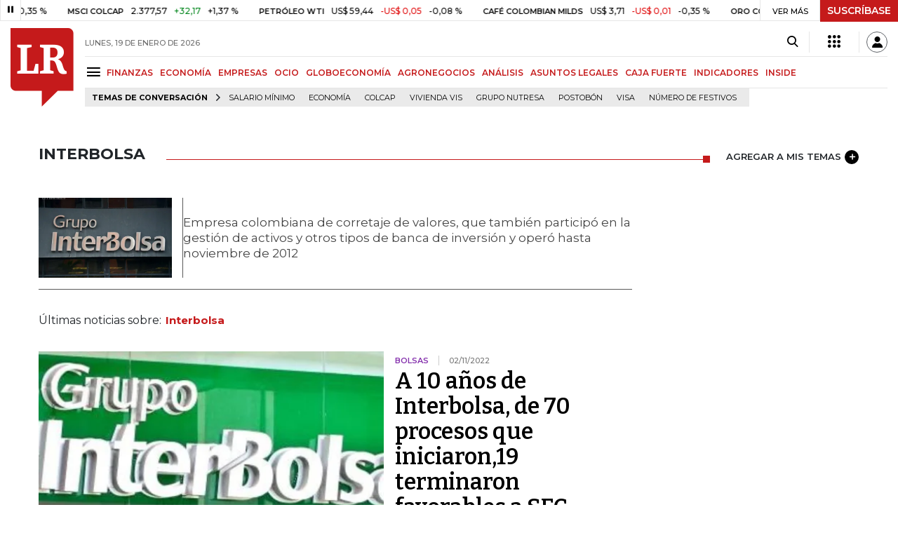

--- FILE ---
content_type: text/html; charset=utf-8
request_url: https://www.larepublica.co/interbolsa
body_size: 14317
content:
<!DOCTYPE html>
<html lang="es">
<head>
	<meta charset="utf-8" />
<meta http-equiv="x-ua-compatible" content="ie=edge">
<meta name="viewport" content="width=device-width, initial-scale=1.0">
<meta name="author" content="Editorial La República S.A.S." />
<meta name="version" content="7.2.3.0" />
<title>Interbolsa: &#xDA;ltimas noticias econ&#xF3;micas de Interbolsa</title>
<meta name="description" content="&#xDA;ltimas noticias econ&#xF3;micas sobre Interbolsa: art&#xED;culos, videos, fotos y el m&#xE1;s completo an&#xE1;lisis de noticias de Colombia y el mundo sobre Interbolsa| LaRepublica.co" />
<meta name="keywords" content="Construcci&#xF3;n, Comercio, Hacienda, Energ&#xED;a y Minas, Ambiente, Educaci&#xF3;n, Salud, Laboral, Agro, Industria, Automotor, Turismo, Transporte, Comunicaciones, Tecnolog&#xED;a, Bolsas, Bancos, Seguros, Moda, Gastronom&#xED;a, Espect&#xE1;culos, Cultura, Entretenimento, Deporte, Judicial, Legislaci&#xF3;n-marcas" />
<meta name="news_keywords" content="Construcci&#xF3;n, Comercio, Hacienda, Energ&#xED;a y Minas, Ambiente, Educaci&#xF3;n, Salud, Laboral, Agro, Industria, Automotor, Turismo, Transporte, Comunicaciones, Tecnolog&#xED;a, Bolsas, Bancos, Seguros, Moda, Gastronom&#xED;a, Espect&#xE1;culos, Cultura, Entretenimento, Deporte, Judicial, Legislaci&#xF3;n-marcas" />
<link href="https://www.larepublica.co/interbolsa" rel="canonical" />

            <meta name="twitter:card" content="summary" />
            <meta name="twitter:site" content="@larepublica_co" />
            <meta name="twitter:title" content="Interbolsa: &#xDA;ltimas noticias econ&#xF3;micas de Interbolsa" />
            <meta name="twitter:description" content="&#xDA;ltimas noticias econ&#xF3;micas sobre Interbolsa: art&#xED;culos, videos, fotos y el m&#xE1;s completo an&#xE1;lisis de noticias de Colombia y el mundo sobre Interbolsa| LaRepublica.co" />
            <meta name="twitter:image" content="https://img.lalr.co/images/larepublicacompartir.jpg" />

    <meta property="og:site_name" content="Diario La República">
    <meta property="og:title" content="Interbolsa: &#xDA;ltimas noticias econ&#xF3;micas de Interbolsa" />
    <meta property="og:type" content="website" />
    <meta property="og:url" content="https://www.larepublica.co/interbolsa" />
    <meta property="og:image" content="https://img.lalr.co/images/larepublicacompartir.jpg?f=jpg" />
    <meta property="og:image:type" content="image/jpeg" />
    <meta property="og:image:alt" content="Interbolsa: &#xDA;ltimas noticias econ&#xF3;micas de Interbolsa" />
    <meta property="og:description" content="&#xDA;ltimas noticias econ&#xF3;micas sobre Interbolsa: art&#xED;culos, videos, fotos y el m&#xE1;s completo an&#xE1;lisis de noticias de Colombia y el mundo sobre Interbolsa| LaRe..." />
    <meta property="og:locale" content="es_CO" />
    <!--Whatsapp-->
    <meta property="og:image" content="https://img.lalr.co/images/larepublicacompartir.jpg?f=jpg" />
    <meta property="og:image:type" content="image/jpeg" />
        <meta property="fb:app_id" content="1571540733171068" />

<link rel="icon" type="image/png" sizes="192x192" href="/__assets/lr/images/favicon/android-icon-192x192.png">
<link rel="icon" type="image/png" sizes="32x32" href="/__assets/lr/images/favicon/favicon-32x32.png">
<link rel="icon" type="image/png" sizes="96x96" href="/__assets/lr/images/favicon/favicon-96x96.png">
<link rel="icon" type="image/png" sizes="16x16" href="/__assets/lr/images/favicon/favicon-16x16.png">
<meta name="msapplication-TileColor" content="#ffffff">
<meta name="msapplication-TileImage" content="/__assets/lr/images/favicon/ms-icon-144x144.png">
<meta name="theme-color" content="#ffffff">



	        <script>
            var adload = new Event('adload');
            dataLayer = [{
                'author': 'larepublica',
                'section': 'etiqueta_Interbolsa',
                'adSection': null,
                'isMobile': false,
                'targetingName': '',
                'targetingId': ''
            }];
        </script>




        <script>
            var eData = {"origin":"La República","title":"Interbolsa: Últimas noticias económicas de Interbolsa","name":"Interbolsa"};
            var eEvent = 'Tag Viewed';
            var env = "prod";
        </script>




<!-- Google Tag Manager -->
<script>
    (function(w, d, s, l, i) {
        w[l] = w[l] || []; w[l].push({
            'gtm.start':
                new Date().getTime(), event: 'gtm.js'
        }); var f = d.getElementsByTagName(s)[0],
            j = d.createElement(s), dl = l != 'dataLayer' ? '&l=' + l : ''; j.async = true; j.src =
                'https://www.googletagmanager.com/gtm.js?id=' + i + dl; f.parentNode.insertBefore(j, f);
    })(window, document, 'script', 'dataLayer', 'GTM-P8ZXZGL');
</script>
<!-- End Google Tag Manager -->

	
	
		<link rel="preload" as="style" href="/__assets/lr/a319/css/lr-bootstrap.min.css" />
	
	<link rel="preconnect" href="https://fonts.googleapis.com">
	<link rel="preconnect" href="https://fonts.gstatic.com" crossorigin>
	<link href="https://fonts.googleapis.com/css2?family=Bitter:wght@400;600&family=Montserrat:wght@300;400;500;600;700&display=swap" rel="stylesheet">
	<link href="https://fonts.gstatic.com/s/bitter/v33/rax8HiqOu8IVPmn7f4xp.woff2" rel="preload" as="font" type="font/woff2" crossorigin />
	<link href="/__assets/lr/fonts/v17/lr-iconfont-desktop.woff2" rel="preload" as="font" type="font/woff2" crossorigin>
	
</head>
<body>
	
		<!-- Google Tag Manager (noscript) -->
		<noscript>
			<iframe src="https://www.googletagmanager.com/ns.html?id=GTM-P8ZXZGL"
					height="0" width="0" style="display:none;visibility:hidden"></iframe>
		</noscript>
		<!-- End Google Tag Manager (noscript) -->
	
	<style id="loading-styles">
    .loading-phrases,
    .loading_screen_spinner {
        backface-visibility: hidden;
        perspective: 1000
    }

    @keyframes loading_screen_animation_spinning {
        0% {
            transform: rotate(0)
        }

        100% {
            transform: rotate(360deg)
        }
    }

    @keyframes loading_screen_animation_move {
        0% {
            opacity: 0;
            transform: translate3d(0, 50%, 0)
        }

        18%,
        2% {
            opacity: 1;
            transform: translate3d(0, 0, 0)
        }

        20%,
        40%,
        60%,
        80% {
            opacity: 0
        }

        22%,
        38% {
            opacity: 1;
            transform: translate3d(0, -150%, 0)
        }

        42%,
        58% {
            opacity: 1;
            transform: translate3d(0, -300%, 0)
        }

        62%,
        78% {
            opacity: 1;
            transform: translate3d(0, -450%, 0)
        }

        82%,
        98% {
            opacity: 1;
            transform: translate3d(0, -600%, 0)
        }

        100% {
            opacity: 0;
            transform: translate3d(0, -600%, 0)
        }
    }

    .loading_screen {
        background: linear-gradient(to bottom, #f9f9f9 10%, #eeeff3 100%);
        left: 0;
        height: 100%;
        position: fixed;
        top: 0;
        width: 100%;
        z-index: 10000;
        display: flex !important;
        flex-direction: column;
        justify-content: center;
        align-items: center;
    }

    .loading_screen_spinner {
        height: 52px;
        width: 52px;
        margin: 0 auto;
        display: block;
        animation: loading_screen_animation_spinning .8s linear infinite
    }

    .loading_screen_logo {
        margin-bottom: 3rem;
        width: 60px;
    }

    #principal-html {
        display: none;
    }
</style>
<div class="loading_screen">
    <div class="loading_screen_logo_wrapper">
        <img width="60"
             height="74"
             alt="La República"
             class="loading_screen_logo"
             src="[data-uri]" />

    </div>
    <div class="loading_screen_center">
        <img alt="."
             width="52"
             height="52"
             class="loading_screen_spinner"
             src="[data-uri]" />
    </div>
</div>
<script>
    var lrLoad = new Event('lrload');
    var loadingRemoved = false;
    var cleanLoading = function () {
        if (!loadingRemoved) {
            loadingRemoved = true;
            document.dispatchEvent(lrLoad);
            document.getElementById('loading-styles').remove();
            document.getElementsByClassName('loading_screen')[0].remove();
        }
    }
    window.addEventListener("load", function () {
        document.dispatchEvent(lrLoad);
    });
</script>
<noscript>
    <style>
        #principal-html {
            display: block;
        }

        .loading_screen {
            display: none;
        }
    </style>
</noscript>
	<div id="principal-html">
		<header id="vue-header" class="" data-mrf-recirculation="Header">
    <div class="container-fluid p-0">
        <div class="header-trade" data-epica-module-name="Banner Indicadores">
            <quote-header-banner ></quote-header-banner>
            <a v-if="hasLoaded && ((user && !user.isSubscriber) || !user)" href="https://suscripciones.larepublica.co/?utm_source=landingLR&utm_medium=botonSuscripcion&utm_id=laRepublica" target="_blank" rel="noopener" class="suscribe">SUSCRÍBASE</a>
        </div>

            <div class="header-top d-flex flex-row" data-epica-module-name="Header">
                        <a href="/" title="La República"><i class="icon-logo-base-lr-small"></i></a>

                <div class="flex-grow-1 ml-3">
                    <div class="conteiner-right">
                        <div class="d-flex align-items-center top-header">
                            <div class="flex-grow-1"><span class="datetoday">LUNES, 19 DE ENERO DE 2026</span></div>
                            <div class="icons">
                                <div><button aria-label="Search" title="Buscador" type="button" @click="searchBoxIsOpen = true"><i class="icon-search"></i></button></div>
                                <menu-lr-plus-header></menu-lr-plus-header>
                                <user-header-button></user-header-button>
                            </div>
                        </div>
                    </div>
                    <div class="main-menu d-flex flex-row">
                        <div id="menuToggle">
                            <button aria-label="Menu" class="menu-button" @click="showMenu()"><i title="Menú principal" class="icon-menu"></i></button>
                        </div>
                            <div class="menu-item"><a href="https://www.larepublica.co/finanzas" >FINANZAS</a></div>
                            <div class="menu-item"><a href="https://www.larepublica.co/economia" >ECONOM&#xCD;A</a></div>
                            <div class="menu-item"><a href="https://www.larepublica.co/empresas" >EMPRESAS</a></div>
                            <div class="menu-item"><a href="https://www.larepublica.co/ocio" >OCIO</a></div>
                            <div class="menu-item"><a href="https://www.larepublica.co/globoeconomia" >GLOBOECONOM&#xCD;A</a></div>
                            <div class="menu-item"><a href="https://www.agronegocios.co" target='_blank' rel='noopener'>AGRONEGOCIOS</a></div>
                            <div class="menu-item"><a href="https://www.larepublica.co/analisis" >AN&#xC1;LISIS</a></div>
                            <div class="menu-item"><a href="https://www.asuntoslegales.com.co" target='_blank' rel='noopener'>ASUNTOS LEGALES</a></div>
                            <div class="menu-item"><a href="https://www.larepublica.co/caja-fuerte" >CAJA FUERTE</a></div>
                            <div class="menu-item"><a href="https://www.larepublica.co/indicadores-economicos" >INDICADORES</a></div>
                            <div class="menu-item"><a href="https://www.larepublica.co/inside" >INSIDE</a></div>
                    </div>

                        <div class="d-flex">
        <ul class="tags">
            <li><span>TEMAS DE CONVERSACIÓN</span><i class="icon-arrow-right"></i></li>
                <li><a href="https://www.larepublica.co/salario-minimo">Salario m&#xED;nimo</a></li>
                <li><a href="https://www.larepublica.co/economia">Econom&#xED;a</a></li>
                <li><a href="https://www.larepublica.co/colcap">Colcap</a></li>
                <li><a href="https://www.larepublica.co/vivienda-vis">Vivienda VIS</a></li>
                <li><a href="https://www.larepublica.co/grupo-nutresa">Grupo Nutresa</a></li>
                <li><a href="https://www.larepublica.co/postobon">Postob&#xF3;n</a></li>
                <li><a href="https://www.larepublica.co/visa">Visa</a></li>
                <li><a href="https://www.larepublica.co/numero-de-festivos">N&#xFA;mero de festivos</a></li>
        </ul>
    </div>

                </div>

            </div>

        <live-banner ></live-banner>
                <banner-elections-2023></banner-elections-2023>

            <div id="ha-header" class="ha-header header-fixed fixed-top" v-bind:class="{show : isHeaderFixed}" data-epica-module-name="Header Fijo" data-mrf-recirculation="Header">
                <div class="d-flex align-items-center">
                        <a href="/" title="La República"><i class="icon-logo-base-lr-small"></i></a>
                    <div id="menuToggle">
                        <button class="menu-button" title="Menú principal" aria-label="Menu" @click="showMenu()"><i title="Menú principal" class="icon-menu"></i></button>
                    </div>
                    <div class="main-menu d-flex flex-row ml-3">
                                <h2>
                                        <a href="/">INICIO</a>
                                </h2>
                                <h1>
                                        <i>INTERBOLSA</i>
                                </h1>
                        
                    </div>
                    <div class="flex-grow-1"></div>
                    <div class="conteiner-right">
                        <div class="d-flex align-items-center top-header">
                            <div><button type="button" title="Buscador" aria-label="Search" @click="searchBoxIsOpen = true"><i class="icon-search"></i></button></div>
                            <menu-lr-plus-header></menu-lr-plus-header>
                            <user-header-button></user-header-button>
                        </div>
                    </div>
                </div>


        <live-banner ></live-banner>
                    <banner-elections-2023></banner-elections-2023>
            </div>
        <nav class="nav-top" title="Menú principal" v-bind:class="{show : isMenuShow}" data-epica-module-name="Men&#xFA; Lateral" data-mrf-recirculation="Men&#xFA; Lateral">
            <button class="close-menu" aria-label="Close" @click="closeMenu()"><i class="icon-close"></i></button>
            <div class="logomenu">
                    <a href="/" title="La República"><i class="icon-logo-base-lr-small"></i></a>
                <div class="user-name" v-if="user">
                    <div :title="user.completeName" v-html="user.printName"></div>
                    <a @click="logout()" class="logout">Cerrar Sesión</a>
                </div>
            </div>
            <div class="listmenu">
                <ul class="access text-center" v-if="hasLoaded">
                    <template v-if="user">
                        <li v-if="!user.isSubscriber">
                            <div class="susbribe">
                                <a href="https://suscripciones.larepublica.co/?utm_source=landingLR&utm_medium=botonSuscripcion&utm_id=laRepublica" target="_blank" rel="noopener">SUSCRÍBASE</a>
                            </div>
                        </li>
                    </template>
                    <template v-else>
                        <li>
                            <div class="login">
                                <a @click="login()">
                                    <i class="icon-user"></i>INICIAR SESIÓN
                                </a>
                            </div>
                        </li>
                        <li>
                            <div class="suscribe">
                                <a href="https://suscripciones.larepublica.co/?utm_source=landingLR&utm_medium=botonSuscripcion&utm_id=laRepublica" target="_blank" rel="noopener">SUSCRÍBASE</a>
                            </div>
                        </li>
                    </template>
                </ul>

                <ul class="vertical menu">
                        <li class="news"><a class="menu-item finanzasSect"  href="https://www.larepublica.co/finanzas">FINANZAS</a></li>
                        <li class="news"><a class="menu-item economiaSect"  href="https://www.larepublica.co/economia">ECONOM&#xCD;A</a></li>
                        <li class="news"><a class="menu-item empresasSect"  href="https://www.larepublica.co/empresas">EMPRESAS</a></li>
                        <li class="news"><a class="menu-item ocioSect"  href="https://www.larepublica.co/ocio">OCIO</a></li>
                        <li class="news"><a class="menu-item globoeconomiaSect"  href="https://www.larepublica.co/globoeconomia">GLOBOECONOM&#xCD;A</a></li>
                        <li class="news"><a class="menu-item agronegociosSect" target='_blank' rel='noopener' href="https://www.agronegocios.co">AGRONEGOCIOS</a></li>
                        <li class="news"><a class="menu-item analisisSect"  href="https://www.larepublica.co/analisis">AN&#xC1;LISIS</a></li>
                        <li class="news"><a class="menu-item asuntos-legalesSect" target='_blank' rel='noopener' href="https://www.asuntoslegales.com.co">ASUNTOS LEGALES</a></li>
                        <li class="news"><a class="menu-item caja-fuerteSect"  href="https://www.larepublica.co/caja-fuerte">CAJA FUERTE</a></li>
                        <li class="news"><a class="menu-item directorio-empresarialSect" target='_blank' rel='noopener' href="https://empresas.larepublica.co/">DIRECTORIO EMPRESARIAL</a></li>
                    <li class="space"></li>
                        <li class="news"><a class="menu-item consumoSect"  href="https://www.larepublica.co/consumo">CONSUMO</a></li>
                        <li class="news"><a class="menu-item alta-gerenciaSect"  href="https://www.larepublica.co/alta-gerencia">ALTA GERENCIA</a></li>
                        <li class="news"><a class="menu-item finanzas-personalesSect"  href="https://www.larepublica.co/finanzas-personales">FINANZAS PERSONALES</a></li>
                        <li class="news"><a class="menu-item infraestructuraSect"  href="https://www.larepublica.co/infraestructura">INFRAESTRUCTURA</a></li>
                        <li class="news"><a class="menu-item internet-economySect"  href="https://www.larepublica.co/internet-economy">INTERNET ECONOMY</a></li>
                        <li class="news"><a class="menu-item responsabilidad-socialSect"  href="https://www.larepublica.co/responsabilidad-social">RESPONSABILIDAD SOCIAL</a></li>
                        <li class="news"><a class="menu-item salud-ejecutivaSect"  href="https://www.larepublica.co/salud-ejecutiva">SALUD EJECUTIVA</a></li>
                    <li class="space"></li>
                        <li class="news"><a class="menu-item eventosSect"  href="https://www.larepublica.co/foros">EVENTOS</a></li>
                        <li class="news"><a class="menu-item especialesSect"  href="https://www.larepublica.co/especiales">ESPECIALES</a></li>
                        <li class="news"><a class="menu-item comunidad-empresarialSect"  href="https://www.larepublica.co/comunidad-empresarial">COMUNIDAD EMPRESARIAL</a></li>
                        <li class="news"><a class="menu-item socialesSect"  href="https://www.larepublica.co/sociales">SOCIALES</a></li>
                        <li class="news"><a class="menu-item indicadoresSect"  href="https://www.larepublica.co/indicadores-economicos">INDICADORES</a></li>
                        <li class="news"><a class="menu-item insideSect"  href="https://www.larepublica.co/inside">INSIDE</a></li>
                        <li class="news"><a class="menu-item podcastSect"  href="https://www.larepublica.co/podcast">PODCAST</a></li>
                        <li class="news"><a class="menu-item videosSect"  href="https://www.larepublica.co/videos">VIDEOS</a></li>
                        <li class="news"><a class="menu-item obituariosSect"  href="https://www.larepublica.co/obituarios">OBITUARIOS</a></li>
                </ul>
            </div>
        </nav>
        <div class="opacity-menu" @click="closeMenu()" v-bind:class="{show : isMenuShow}"></div>
        <cookies-banner cookies-policy-url="https://www.larepublica.co/politica-de-cookies"></cookies-banner>
    </div>
    <search-box :is-open="searchBoxIsOpen" @closed="searchBoxIsOpen = false" @opened="searchBoxIsOpen = true"></search-box>
</header>

		<div id="vue-container" :class="{'live-on': liveOn}">
			
<div class="text-center mb-4 mt-4">
    <div id="div-gpt-ad-1" class="ad banner"></div>
</div>
<div class="container section sect-tag" data-epica-module-name="Listado Art&#xED;culos">
    <div class="title-section align-middle tagSect d-flex">
        <h1 class="heading-title-sect text-left"><span>Interbolsa</span></h1>
        <div class="lineSecTag flex-grow-1"></div>
            <add-topic @added="addTopic"></add-topic>
    </div>

    <div class="d-flex mb-6 more-news">
        <div class="flex-grow-1 mr-4" id="sticky-anchor-1" data-mrf-recirculation="Listado de Noticias">
                <div class="d-flex align-items-center description-tag">
                        <div class="pl-0 col logo-tag">
                                <div class="img-wrap">
        <img data-src="https://img.lalr.co/cms/2017/06/30232326/interbolsa1.jpeg?size=xs"
         class="lazyload"
         data-srcset="https://img.lalr.co/cms/2017/06/30232326/interbolsa1.jpeg?size=sm 288w, https://img.lalr.co/cms/2017/06/30232326/interbolsa1.jpeg?size=sm 336w, https://img.lalr.co/cms/2017/06/30232326/interbolsa1.jpeg?size=sm 480w, https://img.lalr.co/cms/2017/06/30232326/interbolsa1.jpeg?size=md 768w, https://img.lalr.co/cms/2017/06/30232326/interbolsa1.jpeg?size=xl 1200w"
         src="data:image/svg+xml,%3Csvg xmlns='http://www.w3.org/2000/svg' viewBox='0 0 980 590'%3E%3C/svg%3E" width="980" height="590"
         sizes="(max-width: 575px) 100vw, (max-width: 767px) 50vw, (max-width: 1200px) 25vw, 336px"
         data-description=""
         data-caption=""
         data-original="https://img.lalr.co/cms/2017/06/30232326/interbolsa1.jpeg"
         title="interbolsa1" />
    </div>

                        </div>

                    <div class="flex-grow-1">
                        <p>Empresa colombiana de corretaje de valores, que también participó en la gestión de activos y otros tipos de banca de inversión y operó hasta noviembre de 2012</p>
                    </div>
                </div>
                <div class="mt-5 mb-5">Últimas noticias sobre:<span class="item-tag">Interbolsa</span></div>


            <div class="first-news">
                
    <div class="row m-0 news H_img_title">
        <div class="col-5 pl-0 pr-3">
            <a href="https://www.larepublica.co/finanzas/a-10-anos-de-interbolsa-de-70-procesos-que-iniciaron-19-terminaron-favorables-a-sfc-3482049">
                <div class="containerVideoImage mb-1">
                        <div class="img-wrap">
        <img data-src="https://img.lalr.co/cms/2022/11/02114810/Interbolsa.jpg?size=xs"
         class="lazyload"
         data-srcset="https://img.lalr.co/cms/2022/11/02114810/Interbolsa.jpg?size=sm 288w, https://img.lalr.co/cms/2022/11/02114810/Interbolsa.jpg?size=sm 336w, https://img.lalr.co/cms/2022/11/02114810/Interbolsa.jpg?size=sm 480w, https://img.lalr.co/cms/2022/11/02114810/Interbolsa.jpg?size=md 768w"
         src="data:image/svg+xml,%3Csvg xmlns='http://www.w3.org/2000/svg' viewBox='0 0 1080 900'%3E%3C/svg%3E" 
         width="1080" 
         height="900"
         alt=""
         sizes="(max-width: 575px) 100vw, (max-width: 767px) 50vw, (max-width: 1200px) 40vw, 480px"
         data-description=""
         data-caption=""
         data-original="https://img.lalr.co/cms/2022/11/02114810/Interbolsa.jpg"
         title="Interbolsa" />
    </div>

                </div>
            </a>
        </div>
        <div class="col-7 pl-0 pr-3">
            <a href="https://www.larepublica.co/finanzas/a-10-anos-de-interbolsa-de-70-procesos-que-iniciaron-19-terminaron-favorables-a-sfc-3482049" class="kicker finanzasSect">Bolsas</a>
            <span class="date-news">02/11/2022</span>
            <h2 class="tt">
                <a href="https://www.larepublica.co/finanzas/a-10-anos-de-interbolsa-de-70-procesos-que-iniciaron-19-terminaron-favorables-a-sfc-3482049" class="finanzasSect">A 10 años de Interbolsa, de 70 procesos que iniciaron,19 terminaron favorables a SFC</a>
            </h2>
        </div>
    </div>

            </div>
            <div class="row mt-6">
                    <div class="col mb-0">
    <div class="V_Img_Title">
        <a href="https://www.larepublica.co/empresas/plataforma-estadounidense-pinterest-inicia-los-tramites-para-su-salida-a-bolsa-2832912">
            <div class="containerVideoImage">
                    <div class="img-wrap">
        <img data-src="https://img.lalr.co/cms/2019/02/26115838/descarga-13.jpg?size=xs"
         class="lazyload"
         data-srcset="https://img.lalr.co/cms/2019/02/26115838/descarga-13.jpg?size=sm 288w, https://img.lalr.co/cms/2019/02/26115838/descarga-13.jpg?size=sm 336w, https://img.lalr.co/cms/2019/02/26115838/descarga-13.jpg?size=sm 480w, https://img.lalr.co/cms/2019/02/26115838/descarga-13.jpg?size=md 768w, https://img.lalr.co/cms/2019/02/26115838/descarga-13.jpg?size=xl 1200w"
         src="data:image/svg+xml,%3Csvg xmlns='http://www.w3.org/2000/svg' viewBox='0 0 1080 900'%3E%3C/svg%3E" width="1080" height="900"
         alt=""
         sizes="(max-width: 575px) 100vw, (max-width: 767px) 50vw, (max-width: 1200px) 25vw, 336px"
         data-description=""
         data-caption=""
         data-original="https://img.lalr.co/cms/2019/02/26115838/descarga-13.jpg"
         title="descarga-13" />
    </div>

            </div>
        </a>
        <div class="kicker empresasSect"><span>Tecnolog&#xED;a</span></div>
        <h2 class="tt">
            <a href="https://www.larepublica.co/empresas/plataforma-estadounidense-pinterest-inicia-los-tramites-para-su-salida-a-bolsa-2832912" class="empresasSect">Plataforma estadounidense Pinterest inicia los trámites para su salida a Bolsa</a>
        </h2>
    </div>
</div>
                    <div class="col mb-0">
    <div class="V_Img_Title">
        <a href="https://www.larepublica.co/finanzas/scotia-securities-y-sudameris-entre-las-comisionistas-que-mas-han-crecido-en-el-ano-2793086">
            <div class="containerVideoImage">
                    <div class="img-wrap">
        <img data-src="https://img.lalr.co/cms/2018/04/30202427/BVC2_26ok.jpg?size=xs"
         class="lazyload"
         data-srcset="https://img.lalr.co/cms/2018/04/30202427/BVC2_26ok.jpg?size=sm 288w, https://img.lalr.co/cms/2018/04/30202427/BVC2_26ok.jpg?size=sm 336w, https://img.lalr.co/cms/2018/04/30202427/BVC2_26ok.jpg?size=sm 480w, https://img.lalr.co/cms/2018/04/30202427/BVC2_26ok.jpg?size=md 768w, https://img.lalr.co/cms/2018/04/30202427/BVC2_26ok.jpg?size=xl 1200w"
         src="data:image/svg+xml,%3Csvg xmlns='http://www.w3.org/2000/svg' viewBox='0 0 1080 900'%3E%3C/svg%3E" width="1080" height="900"
         alt=""
         sizes="(max-width: 575px) 100vw, (max-width: 767px) 50vw, (max-width: 1200px) 25vw, 336px"
         data-description=""
         data-caption=""
         data-original="https://img.lalr.co/cms/2018/04/30202427/BVC2_26ok.jpg"
         title="BVC2_26ok" />
    </div>

            </div>
        </a>
        <div class="kicker finanzasSect"><span>Bolsas</span></div>
        <h2 class="tt">
            <a href="https://www.larepublica.co/finanzas/scotia-securities-y-sudameris-entre-las-comisionistas-que-mas-han-crecido-en-el-ano-2793086" class="finanzasSect">Scotia Securities y Sudameris, entre las comisionistas que más han crecido en el año</a>
        </h2>
    </div>
</div>
            </div>
            <hr />
            <div class="mt-4">

    <div class="row news H_img_V_Title_Lead m-0">
        <div class="col-5 pl-0 pr-3">
            <a href="https://www.larepublica.co/finanzas/afectados-por-caso-interbolsa-reciben-acciones-de-fabricato-como-reparacion-2787706">
                    <div class="img-wrap">
        <img data-src="https://img.lalr.co/cms/2018/04/12184706/interbolsa1103-1000_15.jpg?size=xs"
         class="lazyload"
         data-srcset="https://img.lalr.co/cms/2018/04/12184706/interbolsa1103-1000_15.jpg?size=sm 288w, https://img.lalr.co/cms/2018/04/12184706/interbolsa1103-1000_15.jpg?size=sm 336w, https://img.lalr.co/cms/2018/04/12184706/interbolsa1103-1000_15.jpg?size=sm 480w, https://img.lalr.co/cms/2018/04/12184706/interbolsa1103-1000_15.jpg?size=md 768w, https://img.lalr.co/cms/2018/04/12184706/interbolsa1103-1000_15.jpg?size=xl 1200w"
         src="data:image/svg+xml,%3Csvg xmlns='http://www.w3.org/2000/svg' viewBox='0 0 1080 900'%3E%3C/svg%3E" width="1080" height="900"
         alt=""
         sizes="(max-width: 575px) 100vw, (max-width: 767px) 50vw, (max-width: 1200px) 25vw, 336px"
         data-description=""
         data-caption=""
         data-original="https://img.lalr.co/cms/2018/04/12184706/interbolsa1103-1000_15.jpg"
         title="interbolsa1103-1000_15" />
    </div>


            </a>
        </div>
        <div class="col-7 pl-3 pr-3">
            <a href="https://www.larepublica.co/finanzas/afectados-por-caso-interbolsa-reciben-acciones-de-fabricato-como-reparacion-2787706" class="kicker finanzasSect">Bolsas</a>
            <span class="date-news">29/10/2018</span>
            <h2 class="tt">
                <a href="https://www.larepublica.co/finanzas/afectados-por-caso-interbolsa-reciben-acciones-de-fabricato-como-reparacion-2787706" class="finanzasSect">Afectados por caso Interbolsa reciben acciones de Fabricato como reparación</a>
            </h2>
            <p>Recientemente fueron 47 los inversionistas que recibieron reparación con la especie</p>
        </div>
    </div>

    <div class="row news H_img_V_Title_Lead m-0">
        <div class="col-5 pl-0 pr-3">
            <a href="https://www.larepublica.co/finanzas/en-la-bolsa-de-colombia-solo-seis-comisionistas-sobreviven-como-firmas-independientes-2778980">
                    <div class="img-wrap">
        <img data-src="https://img.lalr.co/cms/2018/10/05192632/PRIMERA_COMISION_WEB.jpg?size=xs"
         class="lazyload"
         data-srcset="https://img.lalr.co/cms/2018/10/05192632/PRIMERA_COMISION_WEB.jpg?size=sm 288w, https://img.lalr.co/cms/2018/10/05192632/PRIMERA_COMISION_WEB.jpg?size=sm 336w, https://img.lalr.co/cms/2018/10/05192632/PRIMERA_COMISION_WEB.jpg?size=sm 480w, https://img.lalr.co/cms/2018/10/05192632/PRIMERA_COMISION_WEB.jpg?size=md 768w, https://img.lalr.co/cms/2018/10/05192632/PRIMERA_COMISION_WEB.jpg?size=xl 1200w"
         src="data:image/svg+xml,%3Csvg xmlns='http://www.w3.org/2000/svg' viewBox='0 0 1080 900'%3E%3C/svg%3E" width="1080" height="900"
         alt=""
         sizes="(max-width: 575px) 100vw, (max-width: 767px) 50vw, (max-width: 1200px) 25vw, 336px"
         data-description=""
         data-caption=""
         data-original="https://img.lalr.co/cms/2018/10/05192632/PRIMERA_COMISION_WEB.jpg"
         title="PRIMERA_COMISION_WEB" />
    </div>


            </a>
        </div>
        <div class="col-7 pl-3 pr-3">
            <a href="https://www.larepublica.co/finanzas/en-la-bolsa-de-colombia-solo-seis-comisionistas-sobreviven-como-firmas-independientes-2778980" class="kicker finanzasSect">Bolsas </a>
            <span class="date-news">08/10/2018</span>
            <h2 class="tt">
                <a href="https://www.larepublica.co/finanzas/en-la-bolsa-de-colombia-solo-seis-comisionistas-sobreviven-como-firmas-independientes-2778980" class="finanzasSect">En la Bolsa de Colombia solo seis comisionistas sobreviven como independientes</a>
            </h2>
            <p>Ultraserfinco es la de mayor ganancia, con $4.862 millones en el último reporte a agosto de 2018. </p>
        </div>
    </div>

    <div class="row news H_img_V_Title_Lead m-0">
        <div class="col-5 pl-0 pr-3">
            <a href="https://www.larepublica.co/finanzas/aumentan-de-5-a-12-anos-la-condena-para-los-responsables-del-desfalco-de-interbolsa-2713403">
                    <div class="img-wrap">
        <img data-src="https://img.lalr.co/cms/2018/04/12184706/interbolsa1103-1000_15.jpg?size=xs"
         class="lazyload"
         data-srcset="https://img.lalr.co/cms/2018/04/12184706/interbolsa1103-1000_15.jpg?size=sm 288w, https://img.lalr.co/cms/2018/04/12184706/interbolsa1103-1000_15.jpg?size=sm 336w, https://img.lalr.co/cms/2018/04/12184706/interbolsa1103-1000_15.jpg?size=sm 480w, https://img.lalr.co/cms/2018/04/12184706/interbolsa1103-1000_15.jpg?size=md 768w, https://img.lalr.co/cms/2018/04/12184706/interbolsa1103-1000_15.jpg?size=xl 1200w"
         src="data:image/svg+xml,%3Csvg xmlns='http://www.w3.org/2000/svg' viewBox='0 0 1080 900'%3E%3C/svg%3E" width="1080" height="900"
         alt=""
         sizes="(max-width: 575px) 100vw, (max-width: 767px) 50vw, (max-width: 1200px) 25vw, 336px"
         data-description=""
         data-caption=""
         data-original="https://img.lalr.co/cms/2018/04/12184706/interbolsa1103-1000_15.jpg"
         title="interbolsa1103-1000_15" />
    </div>


            </a>
        </div>
        <div class="col-7 pl-3 pr-3">
            <a href="https://www.larepublica.co/finanzas/aumentan-de-5-a-12-anos-la-condena-para-los-responsables-del-desfalco-de-interbolsa-2713403" class="kicker finanzasSect">Judicial</a>
            <span class="date-news">12/04/2018</span>
            <h2 class="tt">
                <a href="https://www.larepublica.co/finanzas/aumentan-de-5-a-12-anos-la-condena-para-los-responsables-del-desfalco-de-interbolsa-2713403" class="finanzasSect">Aumentan de 5 a 12 años la condena para los responsables del desfalco de Interbolsa</a>
            </h2>
            <p>Juan Carlos Ortiz, Tomás Jaramillo y Ricardo Martínez fueron sentenciados por concierto para delinquir, fraude y estafa.</p>
        </div>
    </div>

    <div class="row news H_img_V_Title_Lead m-0">
        <div class="col-5 pl-0 pr-3">
            <a href="https://www.larepublica.co/analisis/sergio-clavijo-500041/sociedades-comisionistas-de-bolsa-estructura-de-mercado-y-costos-2564397">
                    <div class="img-wrap">
        <img data-src="https://img.lalr.co/cms/2017/06/10162327/SERGIO-CLAVIJO-1.jpg?size=xs"
         class="lazyload"
         data-srcset="https://img.lalr.co/cms/2017/06/10162327/SERGIO-CLAVIJO-1.jpg?size=sm 288w, https://img.lalr.co/cms/2017/06/10162327/SERGIO-CLAVIJO-1.jpg?size=sm 336w, https://img.lalr.co/cms/2017/06/10162327/SERGIO-CLAVIJO-1.jpg?size=sm 480w, https://img.lalr.co/cms/2017/06/10162327/SERGIO-CLAVIJO-1.jpg?size=md 768w, https://img.lalr.co/cms/2017/06/10162327/SERGIO-CLAVIJO-1.jpg?size=xl 1200w"
         src="data:image/svg+xml,%3Csvg xmlns='http://www.w3.org/2000/svg' viewBox='0 0 1280 1440'%3E%3C/svg%3E" width="1280" height="1440"
         sizes="(max-width: 575px) 100vw, (max-width: 767px) 50vw, (max-width: 1200px) 25vw, 336px"
         data-description=""
         data-caption=""
         data-original="https://img.lalr.co/cms/2017/06/10162327/SERGIO-CLAVIJO-1.jpg"
         title="SERGIO-CLAVIJO 1" />
    </div>


            </a>
        </div>
        <div class="col-7 pl-3 pr-3">
            <a href="https://www.larepublica.co/analisis/sergio-clavijo-500041/sociedades-comisionistas-de-bolsa-estructura-de-mercado-y-costos-2564397" class="kicker analistas-opinionSect">Analistas</a>
            <span class="date-news">30/10/2017</span>
            <h2 class="tt">
                <a href="https://www.larepublica.co/analisis/sergio-clavijo-500041/sociedades-comisionistas-de-bolsa-estructura-de-mercado-y-costos-2564397" class="analistas-opinionSect">Sociedades comisionistas de bolsa: estructura de mercado y costos</a>
            </h2>
            <p></p>
                <div class="autor">
                    <a href="https://www.larepublica.co/analisis/sergio-clavijo-500041">Sergio Clavijo</a>
                </div>
        </div>
    </div>

    <div class="row news H_img_V_Title_Lead m-0">
        <div class="col-5 pl-0 pr-3">
            <a href="https://www.larepublica.co/finanzas/nueva-ley-exige-capital-minimo-a-conglomerados-financieros-2553266">
                    <div class="img-wrap">
        <img data-src="https://img.lalr.co/cms/2017/08/25095510/Jorge-Cata%C3%B1o-Superfinanciero.jpg?size=xs"
         class="lazyload"
         data-srcset="https://img.lalr.co/cms/2017/08/25095510/Jorge-Cata%C3%B1o-Superfinanciero.jpg?size=sm 288w, https://img.lalr.co/cms/2017/08/25095510/Jorge-Cata%C3%B1o-Superfinanciero.jpg?size=sm 336w, https://img.lalr.co/cms/2017/08/25095510/Jorge-Cata%C3%B1o-Superfinanciero.jpg?size=sm 480w, https://img.lalr.co/cms/2017/08/25095510/Jorge-Cata%C3%B1o-Superfinanciero.jpg?size=md 768w, https://img.lalr.co/cms/2017/08/25095510/Jorge-Cata%C3%B1o-Superfinanciero.jpg?size=xl 1200w"
         src="data:image/svg+xml,%3Csvg xmlns='http://www.w3.org/2000/svg' viewBox='0 0 1080 900'%3E%3C/svg%3E" width="1080" height="900"
         alt=""
         sizes="(max-width: 575px) 100vw, (max-width: 767px) 50vw, (max-width: 1200px) 25vw, 336px"
         data-description=""
         data-caption=""
         data-original="https://img.lalr.co/cms/2017/08/25095510/Jorge-Cata%C3%B1o-Superfinanciero.jpg"
         title="Jorge-Cata&#xF1;o-Superfinanciero" />
    </div>


            </a>
        </div>
        <div class="col-7 pl-3 pr-3">
            <a href="https://www.larepublica.co/finanzas/nueva-ley-exige-capital-minimo-a-conglomerados-financieros-2553266" class="kicker finanzasSect">Bancos</a>
            <span class="date-news">27/09/2017</span>
            <h2 class="tt">
                <a href="https://www.larepublica.co/finanzas/nueva-ley-exige-capital-minimo-a-conglomerados-financieros-2553266" class="finanzasSect">Nueva Ley exige capital mínimo a conglomerados financieros</a>
            </h2>
            <p>La ley regirá a partir de septiembre del 2018</p>
        </div>
    </div>

    <div class="row news H_img_V_Title_Lead m-0">
        <div class="col-5 pl-0 pr-3">
            <a href="https://www.larepublica.co/alta-gerencia/beethoven-herrera-presentara-un-nuevo-libro-en-la-universidad-externado-2552558">
                    <div class="img-wrap">
        <img data-src="https://img.lalr.co/cms/2017/09/26173335/Herrera.jpg?size=xs"
         class="lazyload"
         data-srcset="https://img.lalr.co/cms/2017/09/26173335/Herrera.jpg?size=sm 288w, https://img.lalr.co/cms/2017/09/26173335/Herrera.jpg?size=sm 336w, https://img.lalr.co/cms/2017/09/26173335/Herrera.jpg?size=sm 480w, https://img.lalr.co/cms/2017/09/26173335/Herrera.jpg?size=md 768w, https://img.lalr.co/cms/2017/09/26173335/Herrera.jpg?size=xl 1200w"
         src="data:image/svg+xml,%3Csvg xmlns='http://www.w3.org/2000/svg' viewBox='0 0 1080 900'%3E%3C/svg%3E" width="1080" height="900"
         alt=""
         sizes="(max-width: 575px) 100vw, (max-width: 767px) 50vw, (max-width: 1200px) 25vw, 336px"
         data-description=""
         data-caption="LR"
         data-original="https://img.lalr.co/cms/2017/09/26173335/Herrera.jpg"
         title="Herrera" />
    </div>


            </a>
        </div>
        <div class="col-7 pl-3 pr-3">
            <a href="https://www.larepublica.co/alta-gerencia/beethoven-herrera-presentara-un-nuevo-libro-en-la-universidad-externado-2552558" class="kicker alta-gerenciaSect">Hacienda</a>
            <span class="date-news">27/09/2017</span>
            <h2 class="tt">
                <a href="https://www.larepublica.co/alta-gerencia/beethoven-herrera-presentara-un-nuevo-libro-en-la-universidad-externado-2552558" class="alta-gerenciaSect">Beethoven Herrera presentará un nuevo libro en la Universidad Externado</a>
            </h2>
            <p>La crisis que desató el escándalo de Interbolsa y la fallida implementación de la Upac son algunos de los temas que trata la obra.</p>
        </div>
    </div>

    <div class="row news H_img_V_Title_Lead m-0">
        <div class="col-5 pl-0 pr-3">
            <a href="https://www.larepublica.co/finanzas/supersociedades-anuncio-el-pago-total-de-los-afectados-del-fondo-premium-de-interbolsa-2541674">
                    <div class="img-wrap">
        <img data-src="https://img.lalr.co/cms/2017/08/29085817/AvanceNoe.jpg?size=xs"
         class="lazyload"
         data-srcset="https://img.lalr.co/cms/2017/08/29085817/AvanceNoe.jpg?size=sm 288w, https://img.lalr.co/cms/2017/08/29085817/AvanceNoe.jpg?size=sm 336w, https://img.lalr.co/cms/2017/08/29085817/AvanceNoe.jpg?size=sm 480w, https://img.lalr.co/cms/2017/08/29085817/AvanceNoe.jpg?size=md 768w, https://img.lalr.co/cms/2017/08/29085817/AvanceNoe.jpg?size=xl 1200w"
         src="data:image/svg+xml,%3Csvg xmlns='http://www.w3.org/2000/svg' viewBox='0 0 1080 900'%3E%3C/svg%3E" width="1080" height="900"
         alt=""
         sizes="(max-width: 575px) 100vw, (max-width: 767px) 50vw, (max-width: 1200px) 25vw, 336px"
         data-description=""
         data-caption=""
         data-original="https://img.lalr.co/cms/2017/08/29085817/AvanceNoe.jpg"
         title="" />
    </div>


            </a>
        </div>
        <div class="col-7 pl-3 pr-3">
            <a href="https://www.larepublica.co/finanzas/supersociedades-anuncio-el-pago-total-de-los-afectados-del-fondo-premium-de-interbolsa-2541674" class="kicker finanzasSect">Judicial.</a>
            <span class="date-news">29/08/2017</span>
            <h2 class="tt">
                <a href="https://www.larepublica.co/finanzas/supersociedades-anuncio-el-pago-total-de-los-afectados-del-fondo-premium-de-interbolsa-2541674" class="finanzasSect">Supersociedades anunció el pago total de los afectados del Fondo Premium de Interbolsa</a>
            </h2>
            <p>A día de hoy, la liquidación había efectuado siete devoluciones en efectivo por un valor superior a $180.100 millones.</p>
        </div>
    </div>

    <div class="row news H_img_V_Title_Lead m-0">
        <div class="col-5 pl-0 pr-3">
            <a href="https://www.larepublica.co/finanzas/accion-de-interbolsa-fue-suspendida-mientras-el-mercado-asimila-la-toma-de-posesion-bvc-2024677">
                    <div class="img-wrap">
        <img data-src="https://img.lalr.co/cms/2012/11/02155231/juancordoba0207-612_1.jpg?size=xs"
         class="lazyload"
         data-srcset="https://img.lalr.co/cms/2012/11/02155231/juancordoba0207-612_1.jpg?size=sm 288w, https://img.lalr.co/cms/2012/11/02155231/juancordoba0207-612_1.jpg?size=sm 336w, https://img.lalr.co/cms/2012/11/02155231/juancordoba0207-612_1.jpg?size=sm 480w, https://img.lalr.co/cms/2012/11/02155231/juancordoba0207-612_1.jpg?size=md 768w, https://img.lalr.co/cms/2012/11/02155231/juancordoba0207-612_1.jpg?size=xl 1200w"
         src="data:image/svg+xml,%3Csvg xmlns='http://www.w3.org/2000/svg' viewBox='0 0 612 410'%3E%3C/svg%3E" width="612" height="410"
         alt=""
         sizes="(max-width: 575px) 100vw, (max-width: 767px) 50vw, (max-width: 1200px) 25vw, 336px"
         data-description=""
         data-caption=""
         data-original="https://img.lalr.co/cms/2012/11/02155231/juancordoba0207-612_1.jpg"
         title="juancordoba0207-612" />
    </div>


            </a>
        </div>
        <div class="col-7 pl-3 pr-3">
            <a href="https://www.larepublica.co/finanzas/accion-de-interbolsa-fue-suspendida-mientras-el-mercado-asimila-la-toma-de-posesion-bvc-2024677" class="kicker finanzasSect">Finanzas</a>
            <span class="date-news">02/11/2012</span>
            <h2 class="tt">
                <a href="https://www.larepublica.co/finanzas/accion-de-interbolsa-fue-suspendida-mientras-el-mercado-asimila-la-toma-de-posesion-bvc-2024677" class="finanzasSect">Acción de Interbolsa fue suspendida mientras el mercado asimila la toma de posesión: BVC</a>
            </h2>
            <p></p>
        </div>
    </div>

            </div>

            <section-pager :term-id="101"
                           :banned-ids="[]"
                           :total="11"
                           :init-offset="11"
                           :s-class-name="'tagSect'"
                           s-name="Interbolsa"></section-pager>

        </div>
        <div class="sideBar">
            <div id="sticky-anchor-2">
                <div class="robapagina">
                    <div id="div-gpt-ad-18" class="ad medium-rectangle"></div>
                </div>
            </div>
        </div>
    </div>
    <div class="text-center mb-6">
        <div id="div-gpt-ad-11" class="ad banner"></div>
    </div>
    <trends-horizontal></trends-horizontal>
    <div class="text-center mb-6">
        <div id="div-gpt-ad-12" class="ad banner"></div>
    </div>
        <div class="mas-la-republica mb-6" data-epica-module-name="M&#xE1;s de La Rep&#xFA;blica" data-mrf-recirculation="M&#xE1;s de La Rep&#xFA;blica">
        <div class="title-section">
            <h3 class="heading-title analisisSect">
                MÁS DE LA REPÚBLICA
            </h3>
        </div>
        <div class="row mt-4 row-cols-3">
                <div class="col mb-3">
<div class="row H_Img_V_Title_Center mb-3">
    <div class="col-5 pr-0">
            <div class="img-wrap">
        <img data-src="https://img.lalr.co/cms/2025/10/08084135/2025-10-08T081522Z_766203989_RC2K7HASD35U_RTRMADP_3_FRANCE-POLITICS-1.jpg?size=sm"
         class="lazyload"
         data-srcset="https://img.lalr.co/cms/2025/10/08084135/2025-10-08T081522Z_766203989_RC2K7HASD35U_RTRMADP_3_FRANCE-POLITICS-1.jpg?size=sm 288w, https://img.lalr.co/cms/2025/10/08084135/2025-10-08T081522Z_766203989_RC2K7HASD35U_RTRMADP_3_FRANCE-POLITICS-1.jpg?size=sm 336w, https://img.lalr.co/cms/2025/10/08084135/2025-10-08T081522Z_766203989_RC2K7HASD35U_RTRMADP_3_FRANCE-POLITICS-1.jpg?size=sm 480w, https://img.lalr.co/cms/2025/10/08084135/2025-10-08T081522Z_766203989_RC2K7HASD35U_RTRMADP_3_FRANCE-POLITICS-1.jpg?size=md 768w, https://img.lalr.co/cms/2025/10/08084135/2025-10-08T081522Z_766203989_RC2K7HASD35U_RTRMADP_3_FRANCE-POLITICS-1.jpg?size=xl 1200w"
         src="data:image/svg+xml,%3Csvg xmlns='http://www.w3.org/2000/svg' viewBox='0 0 1080 900'%3E%3C/svg%3E" width="1080" height="900"
         alt="Sebastien Lecornu"
         sizes="288px"
         data-description=""
         data-caption="Reuters"
         data-original="https://img.lalr.co/cms/2025/10/08084135/2025-10-08T081522Z_766203989_RC2K7HASD35U_RTRMADP_3_FRANCE-POLITICS-1.jpg"
         title="Sebastien Lecornu" />
    </div>

    </div>
    <div class="col-7 mt-0">
        <a href="https://www.larepublica.co/globoeconomia/el-primer-ministro-frances-forzara-aprobacion-del-presupuesto-en-parlamento-sin-votacion-4307868" class="kicker globoeconomiaSect">Francia</a>
        <span class="date-news">19/01/2026</span>
        <h2 class="tt">
            <a href="https://www.larepublica.co/globoeconomia/el-primer-ministro-frances-forzara-aprobacion-del-presupuesto-en-parlamento-sin-votacion-4307868" class="globoeconomiaSect">Primer ministro francés forzará aprobación del presupuesto en el Parlamento sin una votación</a>
        </h2>
    </div>
</div></div>
                <div class="col mb-3">
<div class="row H_Img_V_Title_Center mb-3">
    <div class="col-5 pr-0">
            <div class="img-wrap">
        <img data-src="https://img.lalr.co/cms/2025/05/29193749/Ecopetrol01.jpg?size=sm"
         class="lazyload"
         data-srcset="https://img.lalr.co/cms/2025/05/29193749/Ecopetrol01.jpg?size=sm 288w, https://img.lalr.co/cms/2025/05/29193749/Ecopetrol01.jpg?size=sm 336w, https://img.lalr.co/cms/2025/05/29193749/Ecopetrol01.jpg?size=sm 480w, https://img.lalr.co/cms/2025/05/29193749/Ecopetrol01.jpg?size=md 768w, https://img.lalr.co/cms/2025/05/29193749/Ecopetrol01.jpg?size=xl 1200w"
         src="data:image/svg+xml,%3Csvg xmlns='http://www.w3.org/2000/svg' viewBox='0 0 1080 900'%3E%3C/svg%3E" width="1080" height="900"
         alt="Ecopetrol"
         sizes="288px"
         data-description="Ecopetrol"
         data-caption="Colprensa"
         data-original="https://img.lalr.co/cms/2025/05/29193749/Ecopetrol01.jpg"
         title="Ecopetrol" />
    </div>

    </div>
    <div class="col-7 mt-0">
        <a href="https://www.larepublica.co/economia/contraloria-detecta-presunto-dano-fiscal-por-mas-de-86-000-millones-en-contratos-de-ecopetrol-4307666" class="kicker economiaSect">Energ&#xED;a </a>
        <span class="date-news">19/01/2026</span>
        <h2 class="tt">
            <a href="https://www.larepublica.co/economia/contraloria-detecta-presunto-dano-fiscal-por-mas-de-86-000-millones-en-contratos-de-ecopetrol-4307666" class="economiaSect">Contraloría detectó presunto daño fiscal por $86.054 millones en contratos de Ecopetrol</a>
        </h2>
    </div>
</div></div>
                <div class="col mb-3">
<div class="row H_Img_V_Title_Center mb-3">
    <div class="col-5 pr-0">
            <div class="img-wrap">
        <img data-src="https://img.lalr.co/cms/2026/01/19070555/lr-6.jpg?size=sm"
         class="lazyload"
         data-srcset="https://img.lalr.co/cms/2026/01/19070555/lr-6.jpg?size=sm 288w, https://img.lalr.co/cms/2026/01/19070555/lr-6.jpg?size=sm 336w, https://img.lalr.co/cms/2026/01/19070555/lr-6.jpg?size=sm 480w, https://img.lalr.co/cms/2026/01/19070555/lr-6.jpg?size=md 768w, https://img.lalr.co/cms/2026/01/19070555/lr-6.jpg?size=xl 1200w"
         src="data:image/svg+xml,%3Csvg xmlns='http://www.w3.org/2000/svg' viewBox='0 0 1080 900'%3E%3C/svg%3E" width="1080" height="900"
         alt="La canadiense Marina Stakusic recibe tratamiento m&#xE9;dico durante su partido de primera ronda contra la australiana"
         sizes="288px"
         data-description="La canadiense Marina Stakusic recibe tratamiento m&#xE9;dico durante su partido de primera ronda contra la australiana"
         data-caption="Reuters"
         data-original="https://img.lalr.co/cms/2026/01/19070555/lr-6.jpg"
         title="La canadiense Marina Stakusic recibe tratamiento m&#xE9;dico durante su partido de primera ronda contra la australiana" />
    </div>

    </div>
    <div class="col-7 mt-0">
        <a href="https://www.larepublica.co/ocio/jugadores-sufren-calambres-mientras-el-calor-y-la-decepcion-golpean-abierto-de-australia-4307641" class="kicker ocioSect">Deportes</a>
        <span class="date-news">19/01/2026</span>
        <h2 class="tt">
            <a href="https://www.larepublica.co/ocio/jugadores-sufren-calambres-mientras-el-calor-y-la-decepcion-golpean-abierto-de-australia-4307641" class="ocioSect">Jugadores sufren calambres, mientras calor y decepción golpean a Australia</a>
        </h2>
    </div>
</div></div>
                <div class="col mb-3">
<div class="row H_Img_V_Title_Center mb-3">
    <div class="col-5 pr-0">
            <div class="img-wrap">
        <img data-src="https://img.lalr.co/cms/2026/01/18195617/COLP_331360-1.jpg?size=sm"
         class="lazyload"
         data-srcset="https://img.lalr.co/cms/2026/01/18195617/COLP_331360-1.jpg?size=sm 288w, https://img.lalr.co/cms/2026/01/18195617/COLP_331360-1.jpg?size=sm 336w, https://img.lalr.co/cms/2026/01/18195617/COLP_331360-1.jpg?size=sm 480w, https://img.lalr.co/cms/2026/01/18195617/COLP_331360-1.jpg?size=md 768w, https://img.lalr.co/cms/2026/01/18195617/COLP_331360-1.jpg?size=xl 1200w"
         src="data:image/svg+xml,%3Csvg xmlns='http://www.w3.org/2000/svg' viewBox='0 0 1080 900'%3E%3C/svg%3E" width="1080" height="900"
         alt="El tarjet&#xF3;n para votar en las elecciones legislativas"
         sizes="288px"
         data-description="El tarjet&#xF3;n para votar en las elecciones legislativas"
         data-caption="Gr&#xE1;fico LR"
         data-original="https://img.lalr.co/cms/2026/01/18195617/COLP_331360-1.jpg"
         title="El tarjet&#xF3;n para votar en las elecciones legislativas" />
    </div>

    </div>
    <div class="col-7 mt-0">
        <a href="https://www.asuntoslegales.com.co/actualidad/de-los-encuestados-66-asegura-que-votara-en-los-comicios-legislativos-en-marzo-4307633" class="kicker actualidadSect">Hacienda</a>
        <span class="date-news">19/01/2026</span>
        <h2 class="tt">
            <a href="https://www.asuntoslegales.com.co/actualidad/de-los-encuestados-66-asegura-que-votara-en-los-comicios-legislativos-en-marzo-4307633" class="actualidadSect">De los encuestados, 66% asegura que votará en los comicios legislativos en marzo</a>
        </h2>
    </div>
</div></div>
                <div class="col mb-3">
<div class="row H_Img_V_Title_Center mb-3">
    <div class="col-5 pr-0">
            <div class="img-wrap">
        <img data-src="https://img.lalr.co/cms/2023/08/16115010/Diseno-sin-titulo-85.png?size=sm"
         class="lazyload"
         data-srcset="https://img.lalr.co/cms/2023/08/16115010/Diseno-sin-titulo-85.png?size=sm 288w, https://img.lalr.co/cms/2023/08/16115010/Diseno-sin-titulo-85.png?size=sm 336w, https://img.lalr.co/cms/2023/08/16115010/Diseno-sin-titulo-85.png?size=sm 480w, https://img.lalr.co/cms/2023/08/16115010/Diseno-sin-titulo-85.png?size=md 768w, https://img.lalr.co/cms/2023/08/16115010/Diseno-sin-titulo-85.png?size=xl 1200w"
         src="data:image/svg+xml,%3Csvg xmlns='http://www.w3.org/2000/svg' viewBox='0 0 1080 900'%3E%3C/svg%3E" width="1080" height="900"
         alt="Bloomberg"
         sizes="288px"
         data-description="VISA"
         data-caption="Bloomberg"
         data-original="https://img.lalr.co/cms/2023/08/16115010/Diseno-sin-titulo-85.png"
         title="VISA" />
    </div>

    </div>
    <div class="col-7 mt-0">
        <a href="https://www.larepublica.co/finanzas/visa-realizo-el-lanzamiento-de-su-nueva-practica-global-de-asesoria-en-stablecoins-4306746" class="kicker finanzasSect">Bolsas</a>
        <span class="date-news">19/01/2026</span>
        <h2 class="tt">
            <a href="https://www.larepublica.co/finanzas/visa-realizo-el-lanzamiento-de-su-nueva-practica-global-de-asesoria-en-stablecoins-4306746" class="finanzasSect">Visa lanzó su nueva práctica global de asesoría en operaciones con stablecoins</a>
        </h2>
    </div>
</div></div>
                <div class="col mb-3">
<div class="row H_Img_V_Title_Center mb-3">
    <div class="col-5 pr-0">
            <div class="img-wrap">
        <img data-src="https://img.lalr.co/cms/2026/01/16175858/Email-marketing.jpg?size=sm"
         class="lazyload"
         data-srcset="https://img.lalr.co/cms/2026/01/16175858/Email-marketing.jpg?size=sm 288w, https://img.lalr.co/cms/2026/01/16175858/Email-marketing.jpg?size=sm 336w, https://img.lalr.co/cms/2026/01/16175858/Email-marketing.jpg?size=sm 480w, https://img.lalr.co/cms/2026/01/16175858/Email-marketing.jpg?size=md 768w, https://img.lalr.co/cms/2026/01/16175858/Email-marketing.jpg?size=xl 1200w"
         src="data:image/svg+xml,%3Csvg xmlns='http://www.w3.org/2000/svg' viewBox='0 0 1080 900'%3E%3C/svg%3E" width="1080" height="900"
         alt="se realiz&#xF3; una comparaci&#xF3;n entre Mailrelay y otras plataformas conocidas como Mailjet, MailerLite y Brevo"
         sizes="288px"
         data-description="se realiz&#xF3; una comparaci&#xF3;n entre Mailrelay y otras plataformas conocidas como Mailjet, MailerLite y Brevo."
         data-caption="Mailrelay"
         data-original="https://img.lalr.co/cms/2026/01/16175858/Email-marketing.jpg"
         title="Email marketing" />
    </div>

    </div>
    <div class="col-7 mt-0">
        <a href="https://www.larepublica.co/internet-economy/mailrelay-vs-otras-herramientas-de-email-marketing-cual-conviene-realmente-en-2026-4306888" class="kicker internet-economySect">Contenido patrocinado</a>
        <span class="date-news">19/01/2026</span>
        <h2 class="tt">
            <a href="https://www.larepublica.co/internet-economy/mailrelay-vs-otras-herramientas-de-email-marketing-cual-conviene-realmente-en-2026-4306888" class="internet-economySect">Las herramientas de email marketing ¿Cuál conviene más en 2026 según su negocio?</a>
        </h2>
    </div>
</div></div>
        </div>
    </div>

</div>
    <subscribe-modal :open="openSubscribeModal" @successed="subscribeSuccessed" @closed="openSubscribeModal = false"></subscribe-modal>


		</div>

		<footer class="" data-epica-module-name="Footer" data-mrf-recirculation="Footer">
    <div class="container pt-5 pb-5">
        <div class="d-flex">
            <div class="col-2 pl-0 pr-0 mr-5">
                <div class="social">
                    <a href="https://www.facebook.com/larepublica.co" target="_blank" rel="noopener" title="Facebook"><i class="icon-facebook"></i></a>
                    <a href="https://twitter.com/larepublica_co" target="_blank" rel="noopener" title="Twitter"><i class="icon-twitter"></i></a>
                    <a href="https://www.linkedin.com/company/la-republica/" target="_blank" rel="noopener" title="Linkenid"><i class="icon-linkedin"></i></a>
                    <a href="https://www.instagram.com/larepublica_col/?hl=es-la" target="_blank" rel="noopener" title="Instagram"><i class="icon-instagram"></i></a>
                    <a href="https://www.threads.net/@larepublica_co" target="_blank" rel="noopener" title="Threads"><i class="icon-threads"></i></a>
                </div>
                <p>© 2026, Editorial La República S.A.S. Todos los derechos reservados.<br /> Cr. 13a 37-32, Bogotá <br /> <a href="tel:+5714227600">(+57) 1 4227600</a></p>
                <br />

                <a href="https://wa.me/573057537322?text=Me%20interesa%20conocer%20los%20planes%20de%20suscripción" class="whatsapp-btn" target="_blank" rel="nofollow">
                    <p>SUSCRÍBASE</p>
                    <i class="icon-whatsapp"></i>
                </a>
            </div>
            <div class="col-5 menu-first mr-6">
                <p><strong>TODAS LAS SECCIONES</strong></p>
                <div class="row row-cols-3">
                        <div class="col"><a href="https://www.agronegocios.co" target='_blank' rel='noopener'>Agronegocios</a></div>
                        <div class="col"><a href="https://www.larepublica.co/alta-gerencia" >Alta Gerencia</a></div>
                        <div class="col"><a href="https://www.larepublica.co/analisis" >An&#xE1;lisis</a></div>
                        <div class="col"><a href="https://www.asuntoslegales.com.co" target='_blank' rel='noopener'>Asuntos Legales</a></div>
                        <div class="col"><a href="https://www.larepublica.co/caja-fuerte" >Caja Fuerte</a></div>
                        <div class="col"><a href="https://www.larepublica.co/comunidad-empresarial" >Comunidad Empresarial</a></div>
                        <div class="col"><a href="https://www.larepublica.co/consumo" >Consumo</a></div>
                        <div class="col"><a href="https://empresas.larepublica.co/" target='_blank' rel='noopener'>Directorio Empresarial</a></div>
                        <div class="col"><a href="https://www.larepublica.co/economia" >Econom&#xED;a</a></div>
                        <div class="col"><a href="https://www.larepublica.co/empresas" >Empresas</a></div>
                        <div class="col"><a href="https://www.larepublica.co/especiales" >Especiales</a></div>
                        <div class="col"><a href="https://www.larepublica.co/foros" >Eventos</a></div>
                        <div class="col"><a href="https://www.larepublica.co/finanzas" >Finanzas</a></div>
                        <div class="col"><a href="https://www.larepublica.co/finanzas-personales" >Finanzas Personales</a></div>
                        <div class="col"><a href="https://www.larepublica.co/globoeconomia" >Globoeconom&#xED;a</a></div>
                        <div class="col"><a href="https://www.larepublica.co/indicadores-economicos" >Indicadores</a></div>
                        <div class="col"><a href="https://www.larepublica.co/infraestructura" >Infraestructura</a></div>
                        <div class="col"><a href="https://www.larepublica.co/inside" >Inside</a></div>
                        <div class="col"><a href="https://www.larepublica.co/internet-economy" >Internet Economy</a></div>
                        <div class="col"><a href="https://www.larepublica.co/obituarios" >Obituarios</a></div>
                        <div class="col"><a href="https://www.larepublica.co/ocio" >Ocio</a></div>
                        <div class="col"><a href="https://www.larepublica.co/podcast" >Podcast</a></div>
                        <div class="col"><a href="https://www.larepublica.co/responsabilidad-social" >Responsabilidad Social</a></div>
                        <div class="col"><a href="https://www.larepublica.co/salud-ejecutiva" >Salud Ejecutiva</a></div>
                        <div class="col"><a href="https://www.larepublica.co/sociales" >Sociales</a></div>
                        <div class="col"><a href="https://www.larepublica.co/videos" >Videos</a></div>
                </div>
            </div>
            <div class="flex-grow-1 menu-second mr-6">
                <p><strong>MANTÉNGASE CONECTADO</strong></p>
                <ul>
                    <li><a href="https://www.larepublica.co/mesa-de-generacion-de-contenidos" target="_blank">Mesa de Generación de Contenidos</a></li>
                    <li><a href="https://productos.larepublica.co/" target="_blank">Nuestros Productos</a></li>
                    <li><a href="https://www.larepublica.co/contactenos">Contáctenos</a></li>
                    <li><a href="https://www.larepublica.co/aviso-de-privacidad">Aviso de privacidad</a></li>
                    <li><a href="https://www.larepublica.co/aviso-legal">Términos y Condiciones</a></li>
                    <li><a href="https://www.larepublica.co/politica-de-privacidad">Política de Tratamiento de Información</a></li>
                    <li><a href="https://www.larepublica.co/politica-de-cookies">Política de Cookies</a></li>
                    <li><a href="http://www.sic.gov.co/" target="_blank" rel="noopener">Superintendencia de Industria y Comercio</a></li>
                </ul>
            </div>
            <div class="flex-grow-1 pr-0 logo-footer">
                    <a href="/" title="La República"><i class="icon-logo-base-lr-small"></i></a>
            </div>
        </div>
        <div class="portales-aliados mt-5 pt-3">
            <p><strong>PORTALES ALIADOS:</strong></p>
            <div class="d-flex">
                <div class="flex-grow-1 footerBottom">
                    <ul>
                        <li class="otherSites">
                            <a href="https://www.asuntoslegales.com.co" target="_blank" rel="noopener">asuntoslegales.com.co</a>
                            <a href="https://www.agronegocios.co/" target="_blank" rel="noopener">agronegocios.co</a>
                            <a href="https://empresas.larepublica.co/" target="_blank" rel="noopener">empresas.larepublica.co</a>
                            <a href="https://www.firmasdeabogados.com/" target="_blank" rel="noopener">firmasdeabogados.com</a>
                            <a href="https://www.bolsaencolombia.com/" target="_blank" rel="noopener">bolsaencolombia.com</a>
                            <a href="https://www.casosdeexitoabogados.com/" target="_blank" rel="noopener">casosdeexitoabogados.com</a>
                            <a href="https://www.carnavalindustriacultural.com" target="_blank" rel="noopener">carnavalindustriacultural.com</a>
                            <a href="http://www.canalrcn.com" target="_blank" rel="noopener">canalrcn.com</a>
                            <a href="http://www.rcnradio.com/" target="_blank" rel="noopener">rcnradio.com</a>
                            <a href="https://www.noticiasrcn.com/" target="_blank" rel="noopener">noticiasrcn.com</a>

                        </li>
                    </ul>
                </div>
                <div><p><a href="http://www.oal.com.co" target="_blank" rel="noopener">Organización Ardila Lülle - oal.com.co</a></p></div>
            </div>
        </div>
    </div>
</footer>
	</div>
	
    <div class="float-ad">
        <div id="div-gpt-ad-2" class="ad float"></div>
    </div>

	
	
		<link rel="stylesheet" href="/__assets/lr/a319/css/lr-bootstrap.min.css" />
	
	
    
    
        <link rel="stylesheet" href="/__assets/lr/a319/css/sect_tag.min.css" media="none" onload="media = 'all';cleanLoading()">
        <noscript><link rel="stylesheet" href="/__assets/lr/a319/css/sect_tag.min.css" /></noscript>
    

	
	
		<script src="/__assets/lr/a319/js/adlr.js" async></script>
		<script src="/__assets/lr/a319/js/lr-base.js" async></script>
	
	
        <script>
            var tagInfo = {"id":"101","name":"Interbolsa"};
        </script>
        
        
            <script src="/__assets/lr/a319/js/tag.js" async></script>
        


	<script>
		var adTargeting = undefined;
		var ads = {"div-gpt-ad-1":{"name":"/205320464/LA_REPUBLICA/LR/HOME/LR_HOME_BANNER_1","sizes":[[970,90],[728,90]],"collapse":false,"outOfPage":false},"div-gpt-ad-2":{"name":"/205320464/LA_REPUBLICA/LR/HOME/LR_HOME_FLOTANTE_1","sizes":[970,50],"collapse":true,"outOfPage":false},"div-gpt-ad-3":{"name":"/205320464/LA_REPUBLICA/LR/HOME/LR_HOME_ROBAPAGINA_1","sizes":[300,250],"collapse":false,"outOfPage":false},"div-gpt-ad-4":{"name":"/205320464/LA_REPUBLICA/LR/HOME/LR_HOME_ROBAPAGINA_2","sizes":[300,250],"collapse":false,"outOfPage":false},"div-gpt-ad-5":{"name":"/205320464/LA_REPUBLICA/LR/HOME/LR_HOME_ROBAPAGINA_3","sizes":[300,250],"collapse":false,"outOfPage":false},"div-gpt-ad-6":{"name":"/205320464/LA_REPUBLICA/LR/HOME/LR_HOME_ROBAPAGINA_4","sizes":[300,250],"collapse":false,"outOfPage":false},"div-gpt-ad-7":{"name":"/205320464/LA_REPUBLICA/LR/HOME/LR_HOME_ROBAPAGINA_5","sizes":[300,250],"collapse":false,"outOfPage":false},"div-gpt-ad-8":{"name":"/205320464/LA_REPUBLICA/LR/HOME/LR_HOME_ROBAPAGINA_6","sizes":[300,250],"collapse":false,"outOfPage":false},"div-gpt-ad-9":{"name":"/205320464/LA_REPUBLICA/LR/HOME/LR_HOME_ROBAPAGINA_7","sizes":[300,250],"collapse":false,"outOfPage":false},"div-gpt-ad-11":{"name":"/205320464/LA_REPUBLICA/LR/HOME/LR_HOME_BANNER_2","sizes":[[970,90],[728,90]],"collapse":false,"outOfPage":false},"div-gpt-ad-12":{"name":"/205320464/LA_REPUBLICA/LR/HOME/LR_HOME_BANNER_3","sizes":[[970,90],[728,90]],"collapse":false,"outOfPage":false},"div-gpt-ad-13":{"name":"/205320464/LA_REPUBLICA/LR/HOME/LR_HOME_BANNER_4","sizes":[[970,90],[728,90]],"collapse":false,"outOfPage":false},"div-gpt-ad-14":{"name":"/205320464/LA_REPUBLICA/LR/HOME/LR_HOME_BANNER_5","sizes":[[970,90],[728,90]],"collapse":false,"outOfPage":false},"div-gpt-ad-15":{"name":"/205320464/LA_REPUBLICA/LR/HOME/LR_HOME_BANNER_6","sizes":[[970,90],[728,90]],"collapse":false,"outOfPage":false},"div-gpt-ad-16":{"name":"/205320464/LA_REPUBLICA/LR/HOME/LR_HOME_BANNER_7","sizes":[[970,90],[728,90]],"collapse":false,"outOfPage":false},"div-gpt-ad-17":{"name":"/205320464/LA_REPUBLICA/LR/HOME/LR_HOME_BANNER_8","sizes":[[970,90],[728,90]],"collapse":false,"outOfPage":false},"div-gpt-ad-18":{"name":"/205320464/LA_REPUBLICA/LR/HOME/LR_HOME_MEDIAPAGINA","sizes":[[300,600],[120,600],[300,250]],"collapse":false,"outOfPage":false},"div-gpt-ad-325":{"name":"/205320464/LA_REPUBLICA/LR/HOME/LR_HOME_BANNER_9","sizes":[[970,90],[728,90]],"collapse":false,"outOfPage":false},"div-gpt-ad-326":{"name":"/205320464/LA_REPUBLICA/LR/HOME/LR_HOME_BANNER_10","sizes":[[970,90],[728,90]],"collapse":false,"outOfPage":false},"div-gpt-ad-327":{"name":"/205320464/LA_REPUBLICA/LR/HOME/LR_HOME_BANNER_11","sizes":[[970,90],[728,90]],"collapse":false,"outOfPage":false},"div-gpt-ad-390":{"name":"/205320464/LA_REPUBLICA/LR/HOME/LR_HOME_BANNER_INSIDE","sizes":[728,50],"collapse":false,"outOfPage":false}};
	</script>
	<script>
    function loadAds() {
        window.initAds ? window.initAds() : setTimeout(loadAds, 100);
    }
    var googletag = googletag || {};
    googletag.cmd = googletag.cmd || [];
    var adSlots = {};
    var enabledAdUnits = null;
    // Display ads
    googletag.cmd.push(function () {
        var adunits = document.querySelectorAll('div[id^="div-gpt-ad-"]');
        var enAdUnits = [];
        for (var i = 0; i < adunits.length; i++) {
            var adId = adunits[i].getAttribute('id');
            var ad = ads[adId];
            if (ad) {
                if (ad.out) {
                    adSlots[adId] = googletag.defineOutOfPageSlot(ad.name, adId).addService(googletag.pubads());
                }
                else if (ad.collapse) {
                    adSlots[adId] = googletag.defineSlot(ad.name, ad.sizes, adId).addService(googletag.pubads()).setCollapseEmptyDiv(true, true);
                }
                else {
                    adSlots[adId] = googletag.defineSlot(ad.name, ad.sizes, adId).addService(googletag.pubads());
                }
                enAdUnits.push(adId);
            }
        }
        if (adTargeting) {
            for (var key in adTargeting) {
                googletag.pubads().setTargeting(key, adTargeting[key]);
            }
        }

        if (localStorage.getItem("gam_segment")) {
            const seg = JSON.parse(localStorage.getItem("gam_segment"));
            googletag.pubads().setTargeting("SEGMENT", seg);
        }
        //googletag.pubads().enableSingleRequest();
        googletag.pubads().enableLazyLoad({
            fetchMarginPercent: 200,  // Fetch slots within 5 viewports.
            renderMarginPercent: 100,  // Render slots within 2 viewports.
            mobileScaling: 2.0  // Double the above values on mobile.
        });

        (function () {
            try {
                var persona = JSON.parse(window.localStorage.getItem("epicaAttributes"));
                for (var key in persona) {
                    googletag.pubads().setTargeting(("epi_" + key).substring(0, 20), persona[key]);
                }
            } catch (e) { }
        })();

        googletag.enableServices();
        enabledAdUnits = enAdUnits;
        loadAds();
    });
</script>
<script async src="https://securepubads.g.doubleclick.net/tag/js/gpt.js"></script>



		<script>
			var segmentPageData = {"name":"List of Articles"};
		</script>
		<script type="module" src="https://segment.lalr.co/prd/1.2.1/lr.es.js"></script>
</body>
</html>


--- FILE ---
content_type: text/html; charset=utf-8
request_url: https://www.google.com/recaptcha/api2/aframe
body_size: 266
content:
<!DOCTYPE HTML><html><head><meta http-equiv="content-type" content="text/html; charset=UTF-8"></head><body><script nonce="dfMj4zdRe5_z36Qtsz460g">/** Anti-fraud and anti-abuse applications only. See google.com/recaptcha */ try{var clients={'sodar':'https://pagead2.googlesyndication.com/pagead/sodar?'};window.addEventListener("message",function(a){try{if(a.source===window.parent){var b=JSON.parse(a.data);var c=clients[b['id']];if(c){var d=document.createElement('img');d.src=c+b['params']+'&rc='+(localStorage.getItem("rc::a")?sessionStorage.getItem("rc::b"):"");window.document.body.appendChild(d);sessionStorage.setItem("rc::e",parseInt(sessionStorage.getItem("rc::e")||0)+1);localStorage.setItem("rc::h",'1768881778856');}}}catch(b){}});window.parent.postMessage("_grecaptcha_ready", "*");}catch(b){}</script></body></html>

--- FILE ---
content_type: application/javascript; charset=utf-8
request_url: https://fundingchoicesmessages.google.com/f/AGSKWxU3QhFc7PmkH3d3h9p1-ldpcGoquUiRuZ1AjD1h_DZB7Szor1ZBK0MTIiLTF5OZTCa13DT3SbTO1se_rZ-nPQyoDM9-Cj0ahNl9Wkh6eMW603dw82qCwe_OOYnPJmNCuiZSJhJUrz0mF1gxBFuMLr29huO51uIGbq8D4SRbGL4XrpTaHLXdECs84Uir/_/forads._980x100._ad_bottom./300x150_/adsidebar.
body_size: -1290
content:
window['4917e933-87a7-4554-93e1-a68e0ed4df79'] = true;